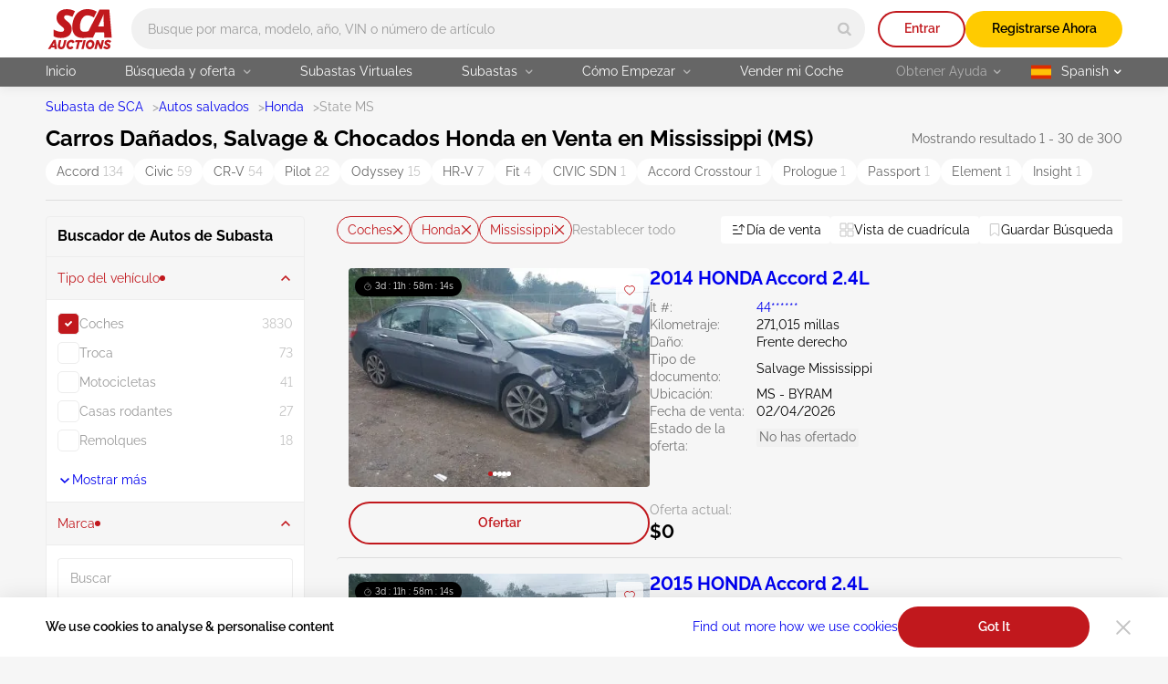

--- FILE ---
content_type: image/svg+xml
request_url: https://sca.auction/img/svg/pl-flag-icon.svg
body_size: -250
content:
<svg width="24" height="24" viewBox="0 0 24 24" fill="none" xmlns="http://www.w3.org/2000/svg">
<path d="M1 12H23V19.5H1V12Z" fill="#F44336"/>
<path d="M1 4.5H23V12H1V4.5Z" fill="#ECEFF1"/>
</svg>
